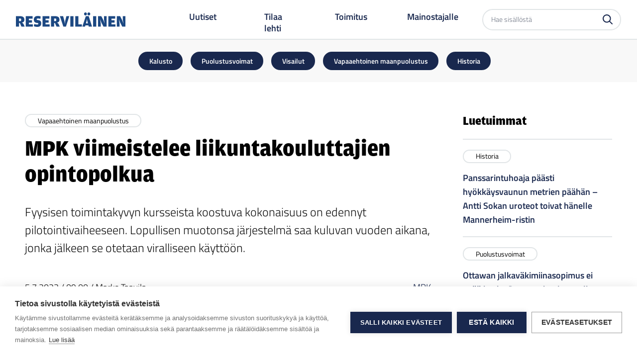

--- FILE ---
content_type: text/html; charset=UTF-8
request_url: https://reservilainen.fi/mpk-viimeistelee-liikuntakouluttajien-opintopolkua/
body_size: 12474
content:
<!doctype html>
<html lang="fi">

<head>
    <meta name="viewport" content="width=device-width, initial-scale=1">

    <meta name='robots' content='index, follow, max-image-preview:large, max-snippet:-1, max-video-preview:-1' />
	<style>img:is([sizes="auto" i], [sizes^="auto," i]) { contain-intrinsic-size: 3000px 1500px }</style>
	
<!-- Google Tag Manager for WordPress by gtm4wp.com -->
<script data-cfasync="false" data-pagespeed-no-defer>
	var gtm4wp_datalayer_name = "dataLayer";
	var dataLayer = dataLayer || [];
</script>
<!-- End Google Tag Manager for WordPress by gtm4wp.com -->
	<!-- This site is optimized with the Yoast SEO plugin v26.1.1 - https://yoast.com/wordpress/plugins/seo/ -->
	<title>MPK viimeistelee liikuntakouluttajien opintopolkua - Reserviläinen</title>
	<meta name="description" content="Fyysisen toimintakyvyn kursseista koostuva kokonaisuus on edennyt pilotointivaiheeseen. Lopullisen muotonsa järjestelmä saa kuluvan vuoden aikana, jonka jälkeen se otetaan viralliseen käyttöön." />
	<link rel="canonical" href="https://reservilainen.fi/mpk-viimeistelee-liikuntakouluttajien-opintopolkua/" />
	<meta property="og:locale" content="fi_FI" />
	<meta property="og:type" content="article" />
	<meta property="og:title" content="MPK viimeistelee liikuntakouluttajien opintopolkua - Reserviläinen" />
	<meta property="og:description" content="Fyysisen toimintakyvyn kursseista koostuva kokonaisuus on edennyt pilotointivaiheeseen. Lopullisen muotonsa järjestelmä saa kuluvan vuoden aikana, jonka jälkeen se otetaan viralliseen käyttöön." />
	<meta property="og:url" content="https://reservilainen.fi/mpk-viimeistelee-liikuntakouluttajien-opintopolkua/" />
	<meta property="og:site_name" content="Reserviläinen" />
	<meta property="article:published_time" content="2023-07-05T06:00:00+00:00" />
	<meta property="article:modified_time" content="2023-07-06T04:34:29+00:00" />
	<meta property="og:image" content="https://reservilainen.fi/app/uploads/2023/06/hennala_2023.jpg" />
	<meta property="og:image:width" content="900" />
	<meta property="og:image:height" content="600" />
	<meta property="og:image:type" content="image/jpeg" />
	<meta name="author" content="Paavo Airo" />
	<meta name="twitter:card" content="summary_large_image" />
	<meta name="twitter:label1" content="Written by" />
	<meta name="twitter:data1" content="Paavo Airo" />
	<meta name="twitter:label2" content="Est. reading time" />
	<meta name="twitter:data2" content="2 minuuttia" />
	<script type="application/ld+json" class="yoast-schema-graph">{"@context":"https://schema.org","@graph":[{"@type":"WebPage","@id":"https://reservilainen.fi/mpk-viimeistelee-liikuntakouluttajien-opintopolkua/","url":"https://reservilainen.fi/mpk-viimeistelee-liikuntakouluttajien-opintopolkua/","name":"MPK viimeistelee liikuntakouluttajien opintopolkua - Reserviläinen","isPartOf":{"@id":"https://reservilainen.fi/#website"},"primaryImageOfPage":{"@id":"https://reservilainen.fi/mpk-viimeistelee-liikuntakouluttajien-opintopolkua/#primaryimage"},"image":{"@id":"https://reservilainen.fi/mpk-viimeistelee-liikuntakouluttajien-opintopolkua/#primaryimage"},"thumbnailUrl":"https://reservilainen.fi/app/uploads/2023/06/hennala_2023.jpg","datePublished":"2023-07-05T06:00:00+00:00","dateModified":"2023-07-06T04:34:29+00:00","author":{"@id":"https://reservilainen.fi/#/schema/person/cb62c23d1ddc6f1121842250fef5042c"},"description":"Fyysisen toimintakyvyn kursseista koostuva kokonaisuus on edennyt pilotointivaiheeseen. Lopullisen muotonsa järjestelmä saa kuluvan vuoden aikana, jonka jälkeen se otetaan viralliseen käyttöön.","breadcrumb":{"@id":"https://reservilainen.fi/mpk-viimeistelee-liikuntakouluttajien-opintopolkua/#breadcrumb"},"inLanguage":"fi","potentialAction":[{"@type":"ReadAction","target":["https://reservilainen.fi/mpk-viimeistelee-liikuntakouluttajien-opintopolkua/"]}]},{"@type":"ImageObject","inLanguage":"fi","@id":"https://reservilainen.fi/mpk-viimeistelee-liikuntakouluttajien-opintopolkua/#primaryimage","url":"https://reservilainen.fi/app/uploads/2023/06/hennala_2023.jpg","contentUrl":"https://reservilainen.fi/app/uploads/2023/06/hennala_2023.jpg","width":900,"height":600},{"@type":"BreadcrumbList","@id":"https://reservilainen.fi/mpk-viimeistelee-liikuntakouluttajien-opintopolkua/#breadcrumb","itemListElement":[{"@type":"ListItem","position":1,"name":"Home","item":"https://reservilainen.fi/"},{"@type":"ListItem","position":2,"name":"Uutiset","item":"https://reservilainen.fi/uutiset/"},{"@type":"ListItem","position":3,"name":"MPK viimeistelee liikuntakouluttajien opintopolkua"}]},{"@type":"WebSite","@id":"https://reservilainen.fi/#website","url":"https://reservilainen.fi/","name":"Reserviläinen","description":"","potentialAction":[{"@type":"SearchAction","target":{"@type":"EntryPoint","urlTemplate":"https://reservilainen.fi/?s={search_term_string}"},"query-input":{"@type":"PropertyValueSpecification","valueRequired":true,"valueName":"search_term_string"}}],"inLanguage":"fi"},{"@type":"Person","@id":"https://reservilainen.fi/#/schema/person/cb62c23d1ddc6f1121842250fef5042c","name":"Paavo Airo","image":{"@type":"ImageObject","inLanguage":"fi","@id":"https://reservilainen.fi/#/schema/person/image/","url":"https://secure.gravatar.com/avatar/260958f407ee55c523e9301efc1642b8273740ccd489b3972cc66641bb6bf01b?s=96&d=mm&r=g","contentUrl":"https://secure.gravatar.com/avatar/260958f407ee55c523e9301efc1642b8273740ccd489b3972cc66641bb6bf01b?s=96&d=mm&r=g","caption":"Paavo Airo"}}]}</script>
	<!-- / Yoast SEO plugin. -->



<!-- Google Tag Manager for WordPress by gtm4wp.com -->
<!-- GTM Container placement set to automatic -->
<script data-cfasync="false" data-pagespeed-no-defer>
	var dataLayer_content = {"pagePostType":"post","pagePostType2":"single-post","pageCategory":["vapaaehtoinen-maanpuolustus"],"pageAttributes":["mpk"],"pagePostAuthor":"Paavo Airo"};
	dataLayer.push( dataLayer_content );
</script>
<script data-cfasync="false" data-pagespeed-no-defer>
(function(w,d,s,l,i){w[l]=w[l]||[];w[l].push({'gtm.start':
new Date().getTime(),event:'gtm.js'});var f=d.getElementsByTagName(s)[0],
j=d.createElement(s),dl=l!='dataLayer'?'&l='+l:'';j.async=true;j.src=
'//www.googletagmanager.com/gtm.js?id='+i+dl;f.parentNode.insertBefore(j,f);
})(window,document,'script','dataLayer','GTM-WPF9W98');
</script>
<!-- End Google Tag Manager for WordPress by gtm4wp.com --><link rel='stylesheet' id='sbi_styles-css' href='https://reservilainen.fi/app/plugins/instagram-feed/css/sbi-styles.min.css?ver=6.9.1' type='text/css' media='all' />
<link rel='stylesheet' id='wp-block-library-css' href='https://reservilainen.fi/wp/wp-includes/css/dist/block-library/style.min.css?ver=6.8.3' type='text/css' media='all' />
<style id='global-styles-inline-css' type='text/css'>
:root{--wp--preset--aspect-ratio--square: 1;--wp--preset--aspect-ratio--4-3: 4/3;--wp--preset--aspect-ratio--3-4: 3/4;--wp--preset--aspect-ratio--3-2: 3/2;--wp--preset--aspect-ratio--2-3: 2/3;--wp--preset--aspect-ratio--16-9: 16/9;--wp--preset--aspect-ratio--9-16: 9/16;--wp--preset--color--black: #000000;--wp--preset--color--cyan-bluish-gray: #abb8c3;--wp--preset--color--white: #ffffff;--wp--preset--color--pale-pink: #f78da7;--wp--preset--color--vivid-red: #cf2e2e;--wp--preset--color--luminous-vivid-orange: #ff6900;--wp--preset--color--luminous-vivid-amber: #fcb900;--wp--preset--color--light-green-cyan: #7bdcb5;--wp--preset--color--vivid-green-cyan: #00d084;--wp--preset--color--pale-cyan-blue: #8ed1fc;--wp--preset--color--vivid-cyan-blue: #0693e3;--wp--preset--color--vivid-purple: #9b51e0;--wp--preset--color--reservilainen-dark-blue: #19284E;--wp--preset--color--reservilainen-dark-green: #559261;--wp--preset--color--reservilainen-gray: #34535F;--wp--preset--color--reservilainen-light-gray: #E1E5E7;--wp--preset--color--reservilainen-gray-lightest: #F8F8F8;--wp--preset--gradient--vivid-cyan-blue-to-vivid-purple: linear-gradient(135deg,rgba(6,147,227,1) 0%,rgb(155,81,224) 100%);--wp--preset--gradient--light-green-cyan-to-vivid-green-cyan: linear-gradient(135deg,rgb(122,220,180) 0%,rgb(0,208,130) 100%);--wp--preset--gradient--luminous-vivid-amber-to-luminous-vivid-orange: linear-gradient(135deg,rgba(252,185,0,1) 0%,rgba(255,105,0,1) 100%);--wp--preset--gradient--luminous-vivid-orange-to-vivid-red: linear-gradient(135deg,rgba(255,105,0,1) 0%,rgb(207,46,46) 100%);--wp--preset--gradient--very-light-gray-to-cyan-bluish-gray: linear-gradient(135deg,rgb(238,238,238) 0%,rgb(169,184,195) 100%);--wp--preset--gradient--cool-to-warm-spectrum: linear-gradient(135deg,rgb(74,234,220) 0%,rgb(151,120,209) 20%,rgb(207,42,186) 40%,rgb(238,44,130) 60%,rgb(251,105,98) 80%,rgb(254,248,76) 100%);--wp--preset--gradient--blush-light-purple: linear-gradient(135deg,rgb(255,206,236) 0%,rgb(152,150,240) 100%);--wp--preset--gradient--blush-bordeaux: linear-gradient(135deg,rgb(254,205,165) 0%,rgb(254,45,45) 50%,rgb(107,0,62) 100%);--wp--preset--gradient--luminous-dusk: linear-gradient(135deg,rgb(255,203,112) 0%,rgb(199,81,192) 50%,rgb(65,88,208) 100%);--wp--preset--gradient--pale-ocean: linear-gradient(135deg,rgb(255,245,203) 0%,rgb(182,227,212) 50%,rgb(51,167,181) 100%);--wp--preset--gradient--electric-grass: linear-gradient(135deg,rgb(202,248,128) 0%,rgb(113,206,126) 100%);--wp--preset--gradient--midnight: linear-gradient(135deg,rgb(2,3,129) 0%,rgb(40,116,252) 100%);--wp--preset--font-size--small: 13px;--wp--preset--font-size--medium: 20px;--wp--preset--font-size--large: 36px;--wp--preset--font-size--x-large: 42px;--wp--preset--spacing--20: 0.44rem;--wp--preset--spacing--30: 0.67rem;--wp--preset--spacing--40: 1rem;--wp--preset--spacing--50: 1.5rem;--wp--preset--spacing--60: 2.25rem;--wp--preset--spacing--70: 3.38rem;--wp--preset--spacing--80: 5.06rem;--wp--preset--shadow--natural: 6px 6px 9px rgba(0, 0, 0, 0.2);--wp--preset--shadow--deep: 12px 12px 50px rgba(0, 0, 0, 0.4);--wp--preset--shadow--sharp: 6px 6px 0px rgba(0, 0, 0, 0.2);--wp--preset--shadow--outlined: 6px 6px 0px -3px rgba(255, 255, 255, 1), 6px 6px rgba(0, 0, 0, 1);--wp--preset--shadow--crisp: 6px 6px 0px rgba(0, 0, 0, 1);}:root { --wp--style--global--content-size: 860px;--wp--style--global--wide-size: 1000px; }:where(body) { margin: 0; }.wp-site-blocks > .alignleft { float: left; margin-right: 2em; }.wp-site-blocks > .alignright { float: right; margin-left: 2em; }.wp-site-blocks > .aligncenter { justify-content: center; margin-left: auto; margin-right: auto; }:where(.is-layout-flex){gap: 0.5em;}:where(.is-layout-grid){gap: 0.5em;}.is-layout-flow > .alignleft{float: left;margin-inline-start: 0;margin-inline-end: 2em;}.is-layout-flow > .alignright{float: right;margin-inline-start: 2em;margin-inline-end: 0;}.is-layout-flow > .aligncenter{margin-left: auto !important;margin-right: auto !important;}.is-layout-constrained > .alignleft{float: left;margin-inline-start: 0;margin-inline-end: 2em;}.is-layout-constrained > .alignright{float: right;margin-inline-start: 2em;margin-inline-end: 0;}.is-layout-constrained > .aligncenter{margin-left: auto !important;margin-right: auto !important;}.is-layout-constrained > :where(:not(.alignleft):not(.alignright):not(.alignfull)){max-width: var(--wp--style--global--content-size);margin-left: auto !important;margin-right: auto !important;}.is-layout-constrained > .alignwide{max-width: var(--wp--style--global--wide-size);}body .is-layout-flex{display: flex;}.is-layout-flex{flex-wrap: wrap;align-items: center;}.is-layout-flex > :is(*, div){margin: 0;}body .is-layout-grid{display: grid;}.is-layout-grid > :is(*, div){margin: 0;}body{padding-top: 0px;padding-right: 0px;padding-bottom: 0px;padding-left: 0px;}a:where(:not(.wp-element-button)){text-decoration: underline;}:root :where(.wp-element-button, .wp-block-button__link){background-color: #32373c;border-width: 0;color: #fff;font-family: inherit;font-size: inherit;line-height: inherit;padding: calc(0.667em + 2px) calc(1.333em + 2px);text-decoration: none;}.has-black-color{color: var(--wp--preset--color--black) !important;}.has-cyan-bluish-gray-color{color: var(--wp--preset--color--cyan-bluish-gray) !important;}.has-white-color{color: var(--wp--preset--color--white) !important;}.has-pale-pink-color{color: var(--wp--preset--color--pale-pink) !important;}.has-vivid-red-color{color: var(--wp--preset--color--vivid-red) !important;}.has-luminous-vivid-orange-color{color: var(--wp--preset--color--luminous-vivid-orange) !important;}.has-luminous-vivid-amber-color{color: var(--wp--preset--color--luminous-vivid-amber) !important;}.has-light-green-cyan-color{color: var(--wp--preset--color--light-green-cyan) !important;}.has-vivid-green-cyan-color{color: var(--wp--preset--color--vivid-green-cyan) !important;}.has-pale-cyan-blue-color{color: var(--wp--preset--color--pale-cyan-blue) !important;}.has-vivid-cyan-blue-color{color: var(--wp--preset--color--vivid-cyan-blue) !important;}.has-vivid-purple-color{color: var(--wp--preset--color--vivid-purple) !important;}.has-reservilainen-dark-blue-color{color: var(--wp--preset--color--reservilainen-dark-blue) !important;}.has-reservilainen-dark-green-color{color: var(--wp--preset--color--reservilainen-dark-green) !important;}.has-reservilainen-gray-color{color: var(--wp--preset--color--reservilainen-gray) !important;}.has-reservilainen-light-gray-color{color: var(--wp--preset--color--reservilainen-light-gray) !important;}.has-reservilainen-gray-lightest-color{color: var(--wp--preset--color--reservilainen-gray-lightest) !important;}.has-black-background-color{background-color: var(--wp--preset--color--black) !important;}.has-cyan-bluish-gray-background-color{background-color: var(--wp--preset--color--cyan-bluish-gray) !important;}.has-white-background-color{background-color: var(--wp--preset--color--white) !important;}.has-pale-pink-background-color{background-color: var(--wp--preset--color--pale-pink) !important;}.has-vivid-red-background-color{background-color: var(--wp--preset--color--vivid-red) !important;}.has-luminous-vivid-orange-background-color{background-color: var(--wp--preset--color--luminous-vivid-orange) !important;}.has-luminous-vivid-amber-background-color{background-color: var(--wp--preset--color--luminous-vivid-amber) !important;}.has-light-green-cyan-background-color{background-color: var(--wp--preset--color--light-green-cyan) !important;}.has-vivid-green-cyan-background-color{background-color: var(--wp--preset--color--vivid-green-cyan) !important;}.has-pale-cyan-blue-background-color{background-color: var(--wp--preset--color--pale-cyan-blue) !important;}.has-vivid-cyan-blue-background-color{background-color: var(--wp--preset--color--vivid-cyan-blue) !important;}.has-vivid-purple-background-color{background-color: var(--wp--preset--color--vivid-purple) !important;}.has-reservilainen-dark-blue-background-color{background-color: var(--wp--preset--color--reservilainen-dark-blue) !important;}.has-reservilainen-dark-green-background-color{background-color: var(--wp--preset--color--reservilainen-dark-green) !important;}.has-reservilainen-gray-background-color{background-color: var(--wp--preset--color--reservilainen-gray) !important;}.has-reservilainen-light-gray-background-color{background-color: var(--wp--preset--color--reservilainen-light-gray) !important;}.has-reservilainen-gray-lightest-background-color{background-color: var(--wp--preset--color--reservilainen-gray-lightest) !important;}.has-black-border-color{border-color: var(--wp--preset--color--black) !important;}.has-cyan-bluish-gray-border-color{border-color: var(--wp--preset--color--cyan-bluish-gray) !important;}.has-white-border-color{border-color: var(--wp--preset--color--white) !important;}.has-pale-pink-border-color{border-color: var(--wp--preset--color--pale-pink) !important;}.has-vivid-red-border-color{border-color: var(--wp--preset--color--vivid-red) !important;}.has-luminous-vivid-orange-border-color{border-color: var(--wp--preset--color--luminous-vivid-orange) !important;}.has-luminous-vivid-amber-border-color{border-color: var(--wp--preset--color--luminous-vivid-amber) !important;}.has-light-green-cyan-border-color{border-color: var(--wp--preset--color--light-green-cyan) !important;}.has-vivid-green-cyan-border-color{border-color: var(--wp--preset--color--vivid-green-cyan) !important;}.has-pale-cyan-blue-border-color{border-color: var(--wp--preset--color--pale-cyan-blue) !important;}.has-vivid-cyan-blue-border-color{border-color: var(--wp--preset--color--vivid-cyan-blue) !important;}.has-vivid-purple-border-color{border-color: var(--wp--preset--color--vivid-purple) !important;}.has-reservilainen-dark-blue-border-color{border-color: var(--wp--preset--color--reservilainen-dark-blue) !important;}.has-reservilainen-dark-green-border-color{border-color: var(--wp--preset--color--reservilainen-dark-green) !important;}.has-reservilainen-gray-border-color{border-color: var(--wp--preset--color--reservilainen-gray) !important;}.has-reservilainen-light-gray-border-color{border-color: var(--wp--preset--color--reservilainen-light-gray) !important;}.has-reservilainen-gray-lightest-border-color{border-color: var(--wp--preset--color--reservilainen-gray-lightest) !important;}.has-vivid-cyan-blue-to-vivid-purple-gradient-background{background: var(--wp--preset--gradient--vivid-cyan-blue-to-vivid-purple) !important;}.has-light-green-cyan-to-vivid-green-cyan-gradient-background{background: var(--wp--preset--gradient--light-green-cyan-to-vivid-green-cyan) !important;}.has-luminous-vivid-amber-to-luminous-vivid-orange-gradient-background{background: var(--wp--preset--gradient--luminous-vivid-amber-to-luminous-vivid-orange) !important;}.has-luminous-vivid-orange-to-vivid-red-gradient-background{background: var(--wp--preset--gradient--luminous-vivid-orange-to-vivid-red) !important;}.has-very-light-gray-to-cyan-bluish-gray-gradient-background{background: var(--wp--preset--gradient--very-light-gray-to-cyan-bluish-gray) !important;}.has-cool-to-warm-spectrum-gradient-background{background: var(--wp--preset--gradient--cool-to-warm-spectrum) !important;}.has-blush-light-purple-gradient-background{background: var(--wp--preset--gradient--blush-light-purple) !important;}.has-blush-bordeaux-gradient-background{background: var(--wp--preset--gradient--blush-bordeaux) !important;}.has-luminous-dusk-gradient-background{background: var(--wp--preset--gradient--luminous-dusk) !important;}.has-pale-ocean-gradient-background{background: var(--wp--preset--gradient--pale-ocean) !important;}.has-electric-grass-gradient-background{background: var(--wp--preset--gradient--electric-grass) !important;}.has-midnight-gradient-background{background: var(--wp--preset--gradient--midnight) !important;}.has-small-font-size{font-size: var(--wp--preset--font-size--small) !important;}.has-medium-font-size{font-size: var(--wp--preset--font-size--medium) !important;}.has-large-font-size{font-size: var(--wp--preset--font-size--large) !important;}.has-x-large-font-size{font-size: var(--wp--preset--font-size--x-large) !important;}
:where(.wp-block-post-template.is-layout-flex){gap: 1.25em;}:where(.wp-block-post-template.is-layout-grid){gap: 1.25em;}
:where(.wp-block-columns.is-layout-flex){gap: 2em;}:where(.wp-block-columns.is-layout-grid){gap: 2em;}
:root :where(.wp-block-pullquote){font-size: 1.5em;line-height: 1.6;}
</style>
<link rel='stylesheet' id='main-styles-css' href='https://reservilainen.fi/app/themes/reservilainen/dist/styles/styles.css?ver=6.8.3' type='text/css' media='all' />
<script type="text/javascript" src="https://reservilainen.fi/app/mu-plugins/wp-sentry/public/wp-sentry-browser.min.js?ver=8.9.0" id="wp-sentry-browser-bundle-js"></script>
<script type="text/javascript" id="wp-sentry-browser-js-extra">
/* <![CDATA[ */
var wp_sentry = {"environment":"production","release":"","context":{"tags":{"wordpress":"6.8.3","language":"fi"}},"dsn":"https:\/\/3ecc82ade1e52a94ab44e9769802dda3@o4508138409033728.ingest.de.sentry.io\/4510080712638544"};
/* ]]> */
</script>
<script type="text/javascript" src="https://reservilainen.fi/app/mu-plugins/wp-sentry/public/wp-sentry-init.js?ver=8.9.0" id="wp-sentry-browser-js"></script>
<script type="text/javascript" src="https://reservilainen.fi/wp/wp-includes/js/jquery/jquery.min.js?ver=3.7.1" id="jquery-core-js"></script>
<script type="text/javascript" src="https://reservilainen.fi/wp/wp-includes/js/jquery/jquery-migrate.min.js?ver=3.4.1" id="jquery-migrate-js"></script>
<link rel="https://api.w.org/" href="https://reservilainen.fi/wp-json/" /><link rel="alternate" title="JSON" type="application/json" href="https://reservilainen.fi/wp-json/wp/v2/posts/8593" /><link rel='shortlink' href='https://reservilainen.fi/?p=8593' />
<link rel="alternate" title="oEmbed (JSON)" type="application/json+oembed" href="https://reservilainen.fi/wp-json/oembed/1.0/embed?url=https%3A%2F%2Freservilainen.fi%2Fmpk-viimeistelee-liikuntakouluttajien-opintopolkua%2F" />
<link rel="alternate" title="oEmbed (XML)" type="text/xml+oembed" href="https://reservilainen.fi/wp-json/oembed/1.0/embed?url=https%3A%2F%2Freservilainen.fi%2Fmpk-viimeistelee-liikuntakouluttajien-opintopolkua%2F&#038;format=xml" />
<link rel="icon" href="https://reservilainen.fi/app/uploads/2022/09/Reservilainen-favicon-150x150.png" sizes="32x32" />
<link rel="icon" href="https://reservilainen.fi/app/uploads/2022/09/Reservilainen-favicon-250x250.png" sizes="192x192" />
<link rel="apple-touch-icon" href="https://reservilainen.fi/app/uploads/2022/09/Reservilainen-favicon-250x250.png" />
<meta name="msapplication-TileImage" content="https://reservilainen.fi/app/uploads/2022/09/Reservilainen-favicon.png" />
</head>

<body class="wp-singular post-template-default single single-post postid-8593 single-format-standard wp-embed-responsive wp-theme-reservilainen">
    <header id="header top" class="header container-fluid">
        <nav id="navbar-main" class="main-navbar bg-white h-[65px] md:h-[80px]">
    <div class="main-navbar__container flex justify-between items-center border-b-[1.5px] border-solid border-b-reservilainen_gray_light px-4 md:px-8 h-[65px] md:h-[80px]">
        <div class="main-navbar__logo-container inline-flex items-center  md:flex-1 lg:mr-4 xl:mr-16">
			<a class="main-navbar__logo-container__link" alt="Etusivu" href="https://reservilainen.fi">
				<img class="main-navbar__logo-container__logo  w-[140px] min-w-[140px] xl:w-[220px] xl:min-w-[220px]" alt="Reserviläinen" title="Siirry etusivulle" src="https://reservilainen.fi/app/themes/reservilainen/dist//images/reservilainen-logo.svg">

				<span class="screen-reader-text">
					Reserviläinen				</span>
			</a>
		</div>
		<div class="main-navbar__desktop-menu-container hidden lg:flex lg:items-center">
			<div class="main-navbar__desktop-menu-container__main-menu px-8">
				<ul id="menu-paavalikko" class="navbar-nav desktop ml-0 flex"><li id="menu-item-22" class="menu-item menu-item-type-post_type menu-item-object-page current_page_parent menu-item-22"><a href="https://reservilainen.fi/uutiset/">Uutiset</a></li>
<li id="menu-item-357" class="menu-item menu-item-type-custom menu-item-object-custom menu-item-357"><a target="_blank" href="https://www.lehtiluukku.fi/lehdet/reservilainen/">Tilaa lehti</a></li>
<li id="menu-item-20" class="menu-item menu-item-type-post_type menu-item-object-page menu-item-20"><a href="https://reservilainen.fi/toimitus/">Toimitus</a></li>
<li id="menu-item-19" class="menu-item menu-item-type-post_type menu-item-object-page menu-item-19"><a href="https://reservilainen.fi/mainostajalle/">Mainostajalle</a></li>
</ul>			</div>
			<div class="main-navbar__desktop-menu-container__search-container">
				<form role="search" aria-label="Etsi sivustolta"  method="get" class="search-form" action="https://reservilainen.fi/">
	<label>
		<span class="screen-reader-text">Etsi sivustolta</span>
		<input type="search" class="search-field" placeholder="Hae sisällöstä" value="" name="s" />
	</label>
	<button type="submit" class="search-submit" value=""><svg width="20" height="20" viewBox="0 0 20 20" fill="none" xmlns="http://www.w3.org/2000/svg"><path d="M19.693 18.2181L14.8642 13.3883C15.9927 11.9332 16.6051 10.144 16.6052 8.3026C16.6082 7.21184 16.3948 6.13133 15.9774 5.12361C15.56 4.11589 14.9468 3.201 14.1733 2.4319C13.4041 1.65853 12.4892 1.04539 11.4815 0.627956C10.4738 0.210525 9.39334 -0.00289889 8.30261 3.20609e-05C7.21185 -0.00300934 6.13132 0.210367 5.1236 0.627803C4.11588 1.04524 3.201 1.65844 2.43191 2.4319C1.65854 3.20106 1.04539 4.11597 0.627957 5.12367C0.210527 6.13138 -0.00290117 7.21186 2.97823e-05 8.3026C-0.00290117 9.39333 0.210527 10.4738 0.627957 11.4815C1.04539 12.4892 1.65854 13.4041 2.43191 14.1733C3.20104 14.9467 4.11592 15.5599 5.12363 15.9773C6.13134 16.3948 7.21186 16.6082 8.30261 16.6052C10.1441 16.6056 11.9334 15.9931 13.3883 14.8643L18.2181 19.694C18.3147 19.7913 18.4297 19.8685 18.5564 19.921C18.6831 19.9735 18.8189 20.0004 18.956 20C19.0932 20.0004 19.229 19.9735 19.3557 19.921C19.4824 19.8685 19.5974 19.7913 19.694 19.694C19.7914 19.5974 19.8686 19.4824 19.9211 19.3557C19.9736 19.229 20.0004 19.0932 20 18.956C20.0002 18.8188 19.9732 18.683 19.9205 18.5563C19.8678 18.4296 19.7904 18.3147 19.693 18.2181ZM8.30261 2.08792C9.12 2.08511 9.92981 2.24462 10.6851 2.5572C11.4403 2.86978 12.126 3.3292 12.7024 3.90883C13.2814 4.48454 13.7405 5.16942 14.0531 5.92379C14.3657 6.67816 14.5255 7.48704 14.5233 8.3036C14.5254 9.12015 14.3656 9.92901 14.053 10.6834C13.7405 11.4377 13.2814 12.1226 12.7024 12.6984C12.126 13.278 11.4403 13.7374 10.6851 14.05C9.92981 14.3626 9.12 14.5221 8.30261 14.5193C7.48606 14.5214 6.67718 14.3616 5.92282 14.049C5.16845 13.7365 4.48356 13.2774 3.90782 12.6984C3.32824 12.122 2.86887 11.4363 2.55629 10.681C2.24372 9.92578 2.08417 9.11598 2.08693 8.2986C2.08472 7.48204 2.24452 6.67316 2.55709 5.91879C2.86965 5.16442 3.32875 4.47954 3.90782 3.90383C4.48398 3.32571 5.16905 2.86755 5.9234 2.55586C6.67774 2.24416 7.48641 2.08512 8.30261 2.08792Z" /></svg></button>
</form>
			</div>
		</div>
		<div class="main-navbar__mobile-menu-container block lg:hidden">
			<button class="navbar-toggler not-active" id="menu-toggle" type="button" data-toggle="collapse" data-target="#navbarSupportedContent" aria-controls="navbarSupportedContent" aria-expanded="false" aria-label="Toggle navigation">
				<div class="navbar-toggler-text label-menu">
					Valikko				</div>
				<div class="navbar-toggler-text label-close">
					Sulje				</div>
				<div class="hamburger-box">
					<span></span>
					<span></span>
					<span></span>
				</div>
			</button>
			<div id="navbarSupportedContent" class="main-navbar__mobile-menu-container__wrapper collapse navbar-collapse pt-8 overflow-y-auto">
				<div class="main-navbar__mobile-menu-container__wrapper__search-container px-8">
					<form role="search" aria-label="Etsi sivustolta"  method="get" class="search-form" action="https://reservilainen.fi/">
	<label>
		<span class="screen-reader-text">Etsi sivustolta</span>
		<input type="search" class="search-field" placeholder="Hae sisällöstä" value="" name="s" />
	</label>
	<button type="submit" class="search-submit" value=""><svg width="20" height="20" viewBox="0 0 20 20" fill="none" xmlns="http://www.w3.org/2000/svg"><path d="M19.693 18.2181L14.8642 13.3883C15.9927 11.9332 16.6051 10.144 16.6052 8.3026C16.6082 7.21184 16.3948 6.13133 15.9774 5.12361C15.56 4.11589 14.9468 3.201 14.1733 2.4319C13.4041 1.65853 12.4892 1.04539 11.4815 0.627956C10.4738 0.210525 9.39334 -0.00289889 8.30261 3.20609e-05C7.21185 -0.00300934 6.13132 0.210367 5.1236 0.627803C4.11588 1.04524 3.201 1.65844 2.43191 2.4319C1.65854 3.20106 1.04539 4.11597 0.627957 5.12367C0.210527 6.13138 -0.00290117 7.21186 2.97823e-05 8.3026C-0.00290117 9.39333 0.210527 10.4738 0.627957 11.4815C1.04539 12.4892 1.65854 13.4041 2.43191 14.1733C3.20104 14.9467 4.11592 15.5599 5.12363 15.9773C6.13134 16.3948 7.21186 16.6082 8.30261 16.6052C10.1441 16.6056 11.9334 15.9931 13.3883 14.8643L18.2181 19.694C18.3147 19.7913 18.4297 19.8685 18.5564 19.921C18.6831 19.9735 18.8189 20.0004 18.956 20C19.0932 20.0004 19.229 19.9735 19.3557 19.921C19.4824 19.8685 19.5974 19.7913 19.694 19.694C19.7914 19.5974 19.8686 19.4824 19.9211 19.3557C19.9736 19.229 20.0004 19.0932 20 18.956C20.0002 18.8188 19.9732 18.683 19.9205 18.5563C19.8678 18.4296 19.7904 18.3147 19.693 18.2181ZM8.30261 2.08792C9.12 2.08511 9.92981 2.24462 10.6851 2.5572C11.4403 2.86978 12.126 3.3292 12.7024 3.90883C13.2814 4.48454 13.7405 5.16942 14.0531 5.92379C14.3657 6.67816 14.5255 7.48704 14.5233 8.3036C14.5254 9.12015 14.3656 9.92901 14.053 10.6834C13.7405 11.4377 13.2814 12.1226 12.7024 12.6984C12.126 13.278 11.4403 13.7374 10.6851 14.05C9.92981 14.3626 9.12 14.5221 8.30261 14.5193C7.48606 14.5214 6.67718 14.3616 5.92282 14.049C5.16845 13.7365 4.48356 13.2774 3.90782 12.6984C3.32824 12.122 2.86887 11.4363 2.55629 10.681C2.24372 9.92578 2.08417 9.11598 2.08693 8.2986C2.08472 7.48204 2.24452 6.67316 2.55709 5.91879C2.86965 5.16442 3.32875 4.47954 3.90782 3.90383C4.48398 3.32571 5.16905 2.86755 5.9234 2.55586C6.67774 2.24416 7.48641 2.08512 8.30261 2.08792Z" /></svg></button>
</form>
				</div>
				<div class="main-navbar__mobile-menu-container__wrapper__main-menu__wrapper px-8 max-h-full">
					<ul id="menu-paavalikko-1" class="navbar-nav mobile"><li class="menu-item menu-item-type-post_type menu-item-object-page current_page_parent menu-item-22 nav-item"><a href="https://reservilainen.fi/uutiset/" class="nav-link">Uutiset</a></li>
<li class="menu-item menu-item-type-custom menu-item-object-custom menu-item-357 nav-item"><a target="_blank" href="https://www.lehtiluukku.fi/lehdet/reservilainen/" class="nav-link">Tilaa lehti</a></li>
<li class="menu-item menu-item-type-post_type menu-item-object-page menu-item-20 nav-item"><a href="https://reservilainen.fi/toimitus/" class="nav-link">Toimitus</a></li>
<li class="menu-item menu-item-type-post_type menu-item-object-page menu-item-19 nav-item"><a href="https://reservilainen.fi/mainostajalle/" class="nav-link">Mainostajalle</a></li>
</ul>				</div>
			</div>
		</div>
    </div>
</nav>
    </header>
<main id="main" role="main" class="site-main">
			<section id="featured-news-themes" class="featured-news-themes bg-reservilainen_gray_lightest">
			<div class="featured-news-themes__container x-scroll-mobile-shadow container w-full py-6 lg:px-32 overflow-x-scroll md:overflow-x-auto">
				<ul class="featured-news-themes__themes-list flex w-full md:justify-center">
											<li class="featured-news-themes__themes-list__theme">
									<a class="custom-button font-normal  kalusto featured-news-themes__themes-list__theme__button mr-4" href="https://reservilainen.fi/category/kalusto/" target="_self"><span class="label">Kalusto</span></a>
								</li>
												<li class="featured-news-themes__themes-list__theme">
									<a class="custom-button font-normal  puolustusvoimat featured-news-themes__themes-list__theme__button mr-4" href="https://reservilainen.fi/category/puolustusvoimat/" target="_self"><span class="label">Puolustusvoimat</span></a>
								</li>
												<li class="featured-news-themes__themes-list__theme">
									<a class="custom-button font-normal  visailut featured-news-themes__themes-list__theme__button mr-4" href="https://reservilainen.fi/category/visailut/" target="_self"><span class="label">Visailut</span></a>
								</li>
												<li class="featured-news-themes__themes-list__theme">
									<a class="custom-button font-normal  vapaaehtoinen-maanpuolustus featured-news-themes__themes-list__theme__button mr-4" href="https://reservilainen.fi/category/vapaaehtoinen-maanpuolustus/" target="_self"><span class="label">Vapaaehtoinen maanpuolustus</span></a>
								</li>
												<li class="featured-news-themes__themes-list__theme">
									<a class="custom-button font-normal  historia featured-news-themes__themes-list__theme__button mr-4" href="https://reservilainen.fi/category/historia/" target="_self"><span class="label">Historia</span></a>
								</li>
										</ul>
			</div>
		</section>
			<div class="single-article-wrapper mt-4 lg:mt-16 lg:flex">
		<section class="single-article-wrapper__article-container single-article lg:pr-16">

			<article id="post-8593" class="post-8593 post type-post status-publish format-standard has-post-thumbnail hentry category-vapaaehtoinen-maanpuolustus tag-mpk author-marko-taavila">
				        <div class="single-article__header">
			<div class="single-article__header__categories">
							<ul class="post-categories-list list-none ml-0 mb-1 pl-0 flex flex-wrap md:mb-2">
						<li class="post-categories-list__item vapaaehtoinen-maanpuolustusmain-category mr-2 mb-2">
							<div class="post-categories-list__item__container category-label">
				Vapaaehtoinen maanpuolustus				</div>
						</li>
					</ul>
						</div>
			<div class="single-article__header__title">
				<h1 class="text-black">MPK viimeistelee liikuntakouluttajien opintopolkua</h1>
			</div>
					<div class="single-article__lead-paragraph-container mb-12">
			<p class="single-article__lead-paragraph-container__lead-paragraph text-lg leading-normal mb-0 md:text-2xl md:leading-normal">Fyysisen toimintakyvyn kursseista koostuva kokonaisuus on edennyt pilotointivaiheeseen. Lopullisen muotonsa järjestelmä saa kuluvan vuoden aikana, jonka jälkeen se otetaan viralliseen käyttöön.  </p>
		</div>
		            <div class="single-article__header__meta mb-4 text-sm lg:flex lg:justify-between lg:text-lg">
				<div class="single-article__meta__published-time">
					<span class="date">5.7.2023</span>
											<span class="separator"> / </span>
						<span class="time">09:00</span>
												<span class="separator"> / </span>
						<span class="author">Marko Taavila</span>
										</div>
				<div class="single-article__meta__tags">
					<a href="https://reservilainen.fi/tag/mpk/" rel="tag">MPK</a>				</div>
            </div>
        </div>
				<div class="single-article__featured-image relative mb-16">
			<div class="single-article__featured-image__image relative">
				<img width="900" height="600" src="https://reservilainen.fi/app/uploads/2023/06/hennala_2023.jpg" class="attachment-large size-large wp-post-image" alt="" decoding="async" fetchpriority="high" srcset="https://reservilainen.fi/app/uploads/2023/06/hennala_2023.jpg 900w, https://reservilainen.fi/app/uploads/2023/06/hennala_2023-300x200.jpg 300w, https://reservilainen.fi/app/uploads/2023/06/hennala_2023-768x512.jpg 768w" sizes="(max-width: 900px) 100vw, 900px" />					<div class="single-article__featured-image__image__photographer inline-block absolute top-0 right-0 z-10 py-1 px-2 bg-reservilainen_gray text-white font-normal text-xs">Marko Taavila</div>
								</div>
							<div class="single-article__featured-image__caption">
					<p>Liikuntakouluttajien tehtävänä on järjestää fyysistä toimintakykyä edistävää toimintaa reserviläisille. Tapahtumat voivat olla erillisiä tai sijoittua MPK:n muiden kurssien yhteyteen.</p>
				</div>
						</div>
		        <div class="single-article__content">
			
<p>Liikuntakouluttajien koulutusten tavoitteena on tuottaa MPK:n piireihin osaavia toimijoita. Heidän tehtävänään on järjestää fyysistä toimintakykyä edistäviä tapahtumia alueellaan.</p>



<p>– Päällimmäisenä ajatuksena on aktivoida reserviläisiä kohottamaan kuntoaan oikeaoppisesti ja monipuolisesti pätevien liikuntakouluttajien ohjauksessa. Välillinen tuote heijastuu positiivisesti henkilön jaksamiseen sekä hyvinvointiin, sanoo MPK:n liikuntapäällikkö <strong>Matti Santtila</strong>.</p>



<p>Uuden koulutuksen taustalla vaikuttaa Puolustusvoimien vuonna 2015 teettämä reserviläisten fyysisen toimintakyvyn tutkimus. Tulokset osoittivat huomattavan harvan testatun kykenevän liikkuvaan sodankäyntiin, johon nykyinen taistelutapamme perustuu.</p>



<p>Liikuntakouluttajan opintoihin hakeutuvilta edellytetään alan taustaa. Tällaiseksi katsotaan urheilulajien valmennuskoulutukset ja käytännön kokemus harjoitusten vetämisestä. Lisäkriteereinä ovat sitoutuminen MPK:n kouluttajaksi sekä kyvykkyys kurssien johto- ja opetustehtäviin.</p>



<p>Piirien liikuntapäälliköt valitsevat halukkaista koulutukseen parhaiten soveltuvat henkilöt. Hyväksytyt suorittavat itsenäisesti kokonaisuuteen kuuluvat kurssit, joiden yhteislaajuus 56 tuntia vastaa kahta opintopistettä. Pääesikunnan koulutusosasto on vahvistanut sisällön ja sille pyritään myöhemmin hakemaan hyväksiluettavuutta liikunta-alan oppilaitoksissa.</p>



<p><strong>Koulutukset suoritetaan</strong> kuudessa osiossa, joista Taistelijan keho ja Kuntotestaajan MPK-kurssit jakaantuvat verkko- ja lähiopetusjaksoihin.</p>



<p>– Taistelijan keho -ohjelma koulutetaan kaikille varusmiehille ja vapaaehtoisille naisille. Reserviläinen voi suorittaa sen MPK:n koulutusjärjestelmän kautta.</p>



<p>Military Crosstraining edustaa MPK:n uusinta fyysisen toimintakyvyn kurssitarjontaa. Sen harjoitteet suoritetaan liikunta- tai maastoasussa hyödyntäen painovastuksina ammuslaatikoita, aseita ja muuta sotilaskalustoa. Piirien käyttöön hankitaan harjoitusvälineitä, jotka tuodaan pakettiautolla treenaajien luokse paikalliselle urheilukentälle, puistoon tai muulle vapaalle alueelle.&nbsp; &nbsp;&nbsp;&nbsp;</p>



<p>– Välineistökin on vapaasti improvisoitavissa, joten harjoitteluun voidaan ryhtyä matalalla kynnyksellä.</p>



<p>Esteratakurssit ovat niin ikään käytäntöpainotteisia. Niiden suorituspaikkoja rakennettiin kaikille varuskunta-alueille jo 2000-luvulla. Muualla esterata voidaan toteuttaa luovasti saatavilla olevista elementeistä.&nbsp; &nbsp;&nbsp;&nbsp;&nbsp;</p>



<p>Kenttäkelpoisuusmarssin järjestelyihin osallistuminen mittaa organisointikykyä. Mikäli tämä tai jokin muu koulutusosio on tehty viimeisten kolmen vuoden sisällä, voidaan suoritus katsoa voimassa olevaksi.&nbsp;&nbsp;&nbsp; &nbsp;</p>



<p>Koulutus antaa pätevyyden viideksi vuodeksi kerrallaan. Sen jälkeen osaaminen pitää päivittää täydennyskoulutuksella.</p>
		</div>
		
			</article>
		</section>
		<section class="single-article-sidebar lg:w-1/4 lg:min-w-[300px]">
			<div class="single-article-sidebar__popular-articles hidden lg:block">
				<h3 class="single-article-sidebar__popular-articles__title text-black">Luetuimmat</h3>
							<ul class="popular-articles__articles list-none py-8 mx-0 md:flex md:flex-wrap pt-5 my-5 border-t-[1.5px] border-reservilainen_gray_light border-solid">
									<li class="popular-articles__articles__article mb-5 md:w-full pb-5 border-b-[1.5px] border-reservilainen_gray_light border-solid md:mb-5 ">
						<div class="article-teaser w-full mb-12 md:mb-0">
	<a href="https://reservilainen.fi/panssarintuhoaja-paasti-hyokkaysvaunun-metrien-paahan-antti-sokan-uroteot-toivat-hanelle-mannerheim-ristin/" class="block w-full">
					<ul class="post-categories-list list-none ml-0 mb-1 pl-0 flex flex-wrap md:mb-2">
						<li class="post-categories-list__item historiamain-category mr-2 mb-2">
							<div class="post-categories-list__item__container category-label">
				Historia				</div>
						</li>
					</ul>
					<h4 class="article-teaser__title font-semibold lg:text-lg mb-0 text-base">Panssarintuhoaja päästi hyökkäysvaunun metrien päähän – Antti Sokan uroteot toivat hänelle Mannerheim-ristin </h4>
			</a>
</div>
					</li>
										<li class="popular-articles__articles__article mb-5 md:w-full pb-5 border-b-[1.5px] border-reservilainen_gray_light border-solid md:mb-5 ">
						<div class="article-teaser w-full mb-12 md:mb-0">
	<a href="https://reservilainen.fi/ottawan-jalkavakimiinasopimus-ei-enaa-koske-suomea-koulutus-alkaa-heti-kun-mahdollista/" class="block w-full">
					<ul class="post-categories-list list-none ml-0 mb-1 pl-0 flex flex-wrap md:mb-2">
						<li class="post-categories-list__item puolustusvoimatmain-category mr-2 mb-2">
							<div class="post-categories-list__item__container category-label">
				Puolustusvoimat				</div>
						</li>
					</ul>
					<h4 class="article-teaser__title font-semibold lg:text-lg mb-0 text-base">Ottawan jalkaväkimiinasopimus ei enää koske Suomea, koulutus alkaa heti kun mahdollista</h4>
			</a>
</div>
					</li>
										<li class="popular-articles__articles__article mb-5 md:w-full pb-5 border-b-[1.5px] border-reservilainen_gray_light border-solid md:mb-5 ">
						<div class="article-teaser w-full mb-12 md:mb-0">
	<a href="https://reservilainen.fi/viisi-tuhottua-panssarivaunua-25-minuutissa-toi-mannerheim-ristin-johannes-hartikaiselle/" class="block w-full">
					<ul class="post-categories-list list-none ml-0 mb-1 pl-0 flex flex-wrap md:mb-2">
						<li class="post-categories-list__item historiamain-category mr-2 mb-2">
							<div class="post-categories-list__item__container category-label">
				Historia				</div>
						</li>
					</ul>
					<h4 class="article-teaser__title font-semibold lg:text-lg mb-0 text-base">Viisi tuhottua panssarivaunua 25 minuutissa toi Mannerheim-ristin Johannes Hartikaiselle</h4>
			</a>
</div>
					</li>
										<li class="popular-articles__articles__article mb-5 md:w-full pb-5 border-b-[1.5px] border-reservilainen_gray_light border-solid md:mb-5 ">
						<div class="article-teaser w-full mb-12 md:mb-0">
	<a href="https://reservilainen.fi/miten-pysyt-lampimana-sahkokatkon-aikana-spek-kertoo-vinkit/" class="block w-full">
					<ul class="post-categories-list list-none ml-0 mb-1 pl-0 flex flex-wrap md:mb-2">
						<li class="post-categories-list__item vapaaehtoinen-maanpuolustusmain-category mr-2 mb-2">
							<div class="post-categories-list__item__container category-label">
				Vapaaehtoinen maanpuolustus				</div>
						</li>
					</ul>
					<h4 class="article-teaser__title font-semibold lg:text-lg mb-0 text-base">Miten pysyt lämpimänä sähkökatkon aikana? SPEK kertoo vinkit</h4>
			</a>
</div>
					</li>
										<li class="popular-articles__articles__article mb-5 md:w-full pb-5 border-b-[1.5px] border-reservilainen_gray_light border-solid md:mb-5 ">
						<div class="article-teaser w-full mb-12 md:mb-0">
	<a href="https://reservilainen.fi/erillinen-pataljoona-4-oli-aikansa-erikoisjoukko/" class="block w-full">
					<ul class="post-categories-list list-none ml-0 mb-1 pl-0 flex flex-wrap md:mb-2">
						<li class="post-categories-list__item historiamain-category mr-2 mb-2">
							<div class="post-categories-list__item__container category-label">
				Historia				</div>
						</li>
					</ul>
					<h4 class="article-teaser__title font-semibold lg:text-lg mb-0 text-base">Erillinen Pataljoona 4 oli aikansa erikoisjoukko</h4>
			</a>
</div>
					</li>
										<li class="popular-articles__articles__article mb-5 md:w-full pb-5 border-b-[1.5px] border-reservilainen_gray_light border-solid md:mb-5 ">
						<div class="article-teaser w-full mb-12 md:mb-0">
	<a href="https://reservilainen.fi/erikoisjoukkojen-koulutus-kiinnostaa-ennatysmaara-hakijoita-utin-jaakarirykmenttiin/" class="block w-full">
					<ul class="post-categories-list list-none ml-0 mb-1 pl-0 flex flex-wrap md:mb-2">
						<li class="post-categories-list__item puolustusvoimatmain-category mr-2 mb-2">
							<div class="post-categories-list__item__container category-label">
				Puolustusvoimat				</div>
						</li>
					</ul>
					<h4 class="article-teaser__title font-semibold lg:text-lg mb-0 text-base">Erikoisjoukkojen koulutus kiinnostaa – ennätysmäärä hakijoita Utin jääkärirykmenttiin</h4>
			</a>
</div>
					</li>
										<li class="popular-articles__articles__article mb-5 md:w-full pb-5 border-b-[1.5px] border-reservilainen_gray_light border-solid md:mb-5 ">
						<div class="article-teaser w-full mb-12 md:mb-0">
	<a href="https://reservilainen.fi/ukrainan-sodan-tilannekartta-kiinnostaa-laajasti-suosio-on-yllattanyt-suomalaiset-tekijatkin/" class="block w-full">
					<ul class="post-categories-list list-none ml-0 mb-1 pl-0 flex flex-wrap md:mb-2">
						<li class="post-categories-list__item vapaaehtoinen-maanpuolustusmain-category mr-2 mb-2">
							<div class="post-categories-list__item__container category-label">
				Vapaaehtoinen maanpuolustus				</div>
						</li>
					</ul>
					<h4 class="article-teaser__title font-semibold lg:text-lg mb-0 text-base">Ukrainan sodan tilannekartta kiinnostaa laajasti – suosio on yllättänyt suomalaiset tekijätkin</h4>
			</a>
</div>
					</li>
										<li class="popular-articles__articles__article mb-5 md:w-full pb-5 border-b-[1.5px] border-reservilainen_gray_light border-solid md:mb-5 ">
						<div class="article-teaser w-full mb-12 md:mb-0">
	<a href="https://reservilainen.fi/hei-reservilainen-ovatko-tietosi-ajan-tasalla/" class="block w-full">
					<ul class="post-categories-list list-none ml-0 mb-1 pl-0 flex flex-wrap md:mb-2">
						<li class="post-categories-list__item puolustusvoimatmain-category mr-2 mb-2">
							<div class="post-categories-list__item__container category-label">
				Puolustusvoimat				</div>
						</li>
					</ul>
					<h4 class="article-teaser__title font-semibold lg:text-lg mb-0 text-base">Hei reserviläinen, ovatko tietosi ajan tasalla?</h4>
			</a>
</div>
					</li>
								</ul>
						</div>
						<div id="r_ad_banner_3" class="r_ad_banner banner_3 w-full flex justify-center items-center">
				<a class="r_ad_banner__container block leading-none mx-auto" href="https://www.legad.fi/" target="_blank">
					<img class="r_ad_banner__container__banner-image" src="https://reservilainen.fi/app/uploads/2025/12/Legad_300x250px.jpg">
									</a>
			</div>
						<div id="r_ad_banner_4" class="r_ad_banner banner_4 w-full flex justify-center items-center">
				<a class="r_ad_banner__container block leading-none mx-auto" href="https://www.eira.fi/fi/tule-opiskelemaan/tule-opiskelemaan-lukioon/" target="_blank">
					<img class="r_ad_banner__container__banner-image" src="https://reservilainen.fi/app/uploads/2025/12/300x250-Reservilainen-12-2025.jpg">
									</a>
			</div>
					</div>
				<div class="related-posts container my-16">
			<div class="related-posts__title-section">
				<h3 class="related-posts__title-section text-black">Lue lisää aiheesta</h3>
			</div>
			<div class="related-posts__posts md:flex md:-mx-4">
									<div class="related-posts__posts__post mb-8 md:flex-1 md:mb-0 md:px-4">
						<div class="article-teaser w-full mb-12 md:mb-0">
	<a href="https://reservilainen.fi/miten-pysyt-lampimana-sahkokatkon-aikana-spek-kertoo-vinkit/" class="block w-full">
					<div class="article-teaser__image-container mb-4">
				<img width="768" height="523" src="https://reservilainen.fi/app/uploads/2026/01/sahkokatko_istock-768x523.jpg" class="w-full md:h-[220px] object-cover h-[200px] wp-post-image" alt="" decoding="async" loading="lazy" srcset="https://reservilainen.fi/app/uploads/2026/01/sahkokatko_istock-768x523.jpg 768w, https://reservilainen.fi/app/uploads/2026/01/sahkokatko_istock-300x204.jpg 300w, https://reservilainen.fi/app/uploads/2026/01/sahkokatko_istock-1024x698.jpg 1024w, https://reservilainen.fi/app/uploads/2026/01/sahkokatko_istock-1536x1046.jpg 1536w, https://reservilainen.fi/app/uploads/2026/01/sahkokatko_istock-2048x1395.jpg 2048w" sizes="auto, (max-width: 768px) 100vw, 768px" />			</div>
						<ul class="post-categories-list list-none ml-0 mb-1 pl-0 flex flex-wrap md:mb-2">
						<li class="post-categories-list__item vapaaehtoinen-maanpuolustusmain-category mr-2 mb-2">
							<div class="post-categories-list__item__container category-label">
				Vapaaehtoinen maanpuolustus				</div>
						</li>
					</ul>
					<h4 class="article-teaser__title font-bold mb-2 md:mb-5">Miten pysyt lämpimänä sähkökatkon aikana? SPEK kertoo vinkit</h4>
					<div class="article-teaser__excerpt font-light text-black">
				Pitkän sähkökatkon aikana asuminen kannattaa keskittää yhteen huoneeseen. ”Teltan” voi tehdä esimerkiksi pöydästä.			</div>
						<div class="article-teaser__meta font-light text-sm mt-2 md:mt-4">
				<span class="date">14.1.2026</span><span class="separator"> / </span><span class="time">10:41</span>			</div>
				</a>
</div>
					</div>
										<div class="related-posts__posts__post mb-8 md:flex-1 md:mb-0 md:px-4">
						<div class="article-teaser w-full mb-12 md:mb-0">
	<a href="https://reservilainen.fi/kyberuhkat-koskettavat-seka-valtioita-etta-yksiloita-nain-voit-varautua/" class="block w-full">
					<div class="article-teaser__image-container mb-4">
				<img width="768" height="432" src="https://reservilainen.fi/app/uploads/2025/12/varautuminen_all_hazards_ppt-768x432.png" class="w-full md:h-[220px] object-cover h-[200px] wp-post-image" alt="" decoding="async" loading="lazy" srcset="https://reservilainen.fi/app/uploads/2025/12/varautuminen_all_hazards_ppt-768x432.png 768w, https://reservilainen.fi/app/uploads/2025/12/varautuminen_all_hazards_ppt-300x169.png 300w, https://reservilainen.fi/app/uploads/2025/12/varautuminen_all_hazards_ppt-1024x576.png 1024w, https://reservilainen.fi/app/uploads/2025/12/varautuminen_all_hazards_ppt-1536x864.png 1536w, https://reservilainen.fi/app/uploads/2025/12/varautuminen_all_hazards_ppt-2048x1152.png 2048w" sizes="auto, (max-width: 768px) 100vw, 768px" />			</div>
						<ul class="post-categories-list list-none ml-0 mb-1 pl-0 flex flex-wrap md:mb-2">
						<li class="post-categories-list__item vapaaehtoinen-maanpuolustusmain-category mr-2 mb-2">
							<div class="post-categories-list__item__container category-label">
				Vapaaehtoinen maanpuolustus				</div>
						</li>
					</ul>
					<h4 class="article-teaser__title font-bold mb-2 md:mb-5">Kyberuhkat koskettavat sekä valtioita että yksilöitä – näin voit varautua</h4>
					<div class="article-teaser__excerpt font-light text-black">
				Kyberturvallisuusasiantuntija kertoo, miten jokainen voi parantaa omaa tietoturvaansa ja varautua kasvaviin kyberuhkiin.			</div>
						<div class="article-teaser__meta font-light text-sm mt-2 md:mt-4">
				<span class="date">31.12.2025</span><span class="separator"> / </span><span class="time">10:05</span>			</div>
				</a>
</div>
					</div>
										<div class="related-posts__posts__post mb-8 md:flex-1 md:mb-0 md:px-4">
						<div class="article-teaser w-full mb-12 md:mb-0">
	<a href="https://reservilainen.fi/ruln-toiminnanjohtaja-janne-kosonen-reservilaiset-voisivat-auttaa-kertausharjoitusten-tavoitemaaraan-paasyssa/" class="block w-full">
					<div class="article-teaser__image-container mb-4">
				<img width="768" height="512" src="https://reservilainen.fi/app/uploads/2025/12/IMG_5872-768x512.jpg" class="w-full md:h-[220px] object-cover h-[200px] wp-post-image" alt="" decoding="async" loading="lazy" srcset="https://reservilainen.fi/app/uploads/2025/12/IMG_5872-768x512.jpg 768w, https://reservilainen.fi/app/uploads/2025/12/IMG_5872-300x200.jpg 300w, https://reservilainen.fi/app/uploads/2025/12/IMG_5872-1024x683.jpg 1024w, https://reservilainen.fi/app/uploads/2025/12/IMG_5872-1536x1024.jpg 1536w, https://reservilainen.fi/app/uploads/2025/12/IMG_5872-2048x1365.jpg 2048w" sizes="auto, (max-width: 768px) 100vw, 768px" />			</div>
						<ul class="post-categories-list list-none ml-0 mb-1 pl-0 flex flex-wrap md:mb-2">
						<li class="post-categories-list__item vapaaehtoinen-maanpuolustusmain-category mr-2 mb-2">
							<div class="post-categories-list__item__container category-label">
				Vapaaehtoinen maanpuolustus				</div>
						</li>
					</ul>
					<h4 class="article-teaser__title font-bold mb-2 md:mb-5">RUL:n toiminnanjohtaja Janne Kosonen: ”Reserviläiset voisivat auttaa kertausharjoitusten tavoitemäärään pääsyssä”</h4>
					<div class="article-teaser__excerpt font-light text-black">
				Kertausharjoitukset ovat pidentyneet mutta kertaajien määrät vähentyneet. Suomen Reserviupseeriliitto pitää nykyistä määrää liian pienenä.			</div>
						<div class="article-teaser__meta font-light text-sm mt-2 md:mt-4">
				<span class="date">16.12.2025</span><span class="separator"> / </span><span class="time">11:05</span>			</div>
				</a>
</div>
					</div>
								</div>
		</div>
		</main>
<footer id="site-footer" class="border-t-[1.5px] border-solid border-t-reservilainen_gray_light pt-8 md:pt-16">
			<div class="newsletter-subscription container mb-8 md:mb-0 md:flex">
			<div class="newsletter-subscription__contents-container md:w-8/12 md:pr-16">
									<h3 class="newsletter-subscription__title text-black">Haluatko pysyä perillä maanpuolustuksesta?</h3>
										<div class="newsletter-subscription__description"><p>Tilaa kerran kuussa ilmestyvä uutiskirjeemme, johon kokoamme kuukauden kiinnostavimmat aiheet tiiviiseen uutispakettiin!</p>
</div>
								</div>
						<div class="newsletter-subscription__form-container mb-4 md:w-4/12 relative">
				<!-- Begin Creamailer Signup Form -->
				<style type="text/css">
					#mc_embed_signup div.mce_inline_error {
						font-size: 0.75rem;
    					margin-top: 4px;
						border-radius: 8px;
					}

					#mce-success-response {
						position: absolute;
						left: 0;
						top: 0;
						width: 100%;
						height: 100%;
						background: #FFF;
						z-index: 20;
					}
					/* Add your own Creamailer form style overrides in your site stylesheet or in this style block.
					We recommend moving this block and the preceding CSS link to the HEAD of your HTML file. */
				</style>

				<form action="https://reservilainen.creamailer.fi/tilaa/V754MakrAW6oG" method="POST" class="lg:flex">
					<input name="cm_name" type="hidden" value="">
					<div>
						<input type="email" name="userEmail" id="userEmail" required placeholder="Sähköpostiosoitteesi" class="w-full mb-4 md:w-auto md:mr-4 lg:mb-0">
					</div>
					<input type="submit" value="Tilaa uutiskirje" class="button custom-button arrow">
				</form>
			</div>
		</div>
		    <div class="row footer container border-t-[1.5px] border-solid border-t-reservilainen_gray_light py-8 md:py-16">
		<div class="footer__logo-container mb-8">
			<a class="footer__logo-container__link" alt="Etusivu" href="https://reservilainen.fi">
				<img class="footer__logo-container__logo" alt="Reserviläinen" title="Reserviläinen logo" src="https://reservilainen.fi/app/themes/reservilainen/dist//images/reservilainen-logo.svg">
			</a>
		</div>
		<div class="footer__sections md:flex">
							<div class="footer__sections__section-1 md:w-4/12 md:pr-16">
					<div>
<p>Maanpuolustusyhtiö MPY Oy:n kustantama Reserviläinen on Suomen suurin maanpuolustuslehti. Se on Suomen Reserviupseeriliiton ja Reserviläisliiton äänenkannattaja.</p>
</div>				</div>
								<div class="footer__sections__section-2 md:w-3/12 md:pr-16">
					<div>
<p><strong>Yhteystiedot</strong><br>Döbelninkatu 2, 00260 Helsinki<br>(09) 4056 2016<br><a href="mailto:toimitus@reservilainen.fi">toimitus@reservilainen.fi</a></p>
</div>				</div>
								<div class="footer__sections__section-3 md:w-2/12 md:pr-16">
					<div>
<p class="mb-4"><strong>Seuraa meitä</strong></p>
</div><div><section id="link-list-block_625573d519321" class="mb-8 md:mb-8 wp-block-link-list aligncenter">
    		<ul class="wp-block-link-list__links list-none pl-0 ml-0 grid grid-cols-2 gap-x-4 md:block">
								<li class="wp-block-link-list__links__link mb-4">
						<a class="flex text-reservilainen_blue font-semibold group" href="https://www.facebook.com/reservilainen/" target="_blank" title="Facebook">
						<span class="wp-block-link-list__links__link__icon min-w-[16px] w-4 h-4 bg-reservilainen_blue rounded-full inline-flex items-center justify-center mr-2"><svg class="ml-[1px]" width="7" height="10" viewBox="0 0 7 10" fill="none" xmlns="http://www.w3.org/2000/svg"><path d="M1.58823 1.70605L5.35294 5.00017L1.58823 8.29429" stroke="white" stroke-width="2"/></svg></span>
						<span class="wp-block-link-list__links__link__label leading-none left-0 transition-all relative md:group-hover:left-1 md:group-focus:left-1">Facebook</span>
						</a>
					</li>
										<li class="wp-block-link-list__links__link mb-4">
						<a class="flex text-reservilainen_blue font-semibold group" href="https://twitter.com/reservilainenfi" target="_blank" title="Twitter">
						<span class="wp-block-link-list__links__link__icon min-w-[16px] w-4 h-4 bg-reservilainen_blue rounded-full inline-flex items-center justify-center mr-2"><svg class="ml-[1px]" width="7" height="10" viewBox="0 0 7 10" fill="none" xmlns="http://www.w3.org/2000/svg"><path d="M1.58823 1.70605L5.35294 5.00017L1.58823 8.29429" stroke="white" stroke-width="2"/></svg></span>
						<span class="wp-block-link-list__links__link__label leading-none left-0 transition-all relative md:group-hover:left-1 md:group-focus:left-1">Twitter</span>
						</a>
					</li>
										<li class="wp-block-link-list__links__link mb-4">
						<a class="flex text-reservilainen_blue font-semibold group" href="https://www.instagram.com/reservilainen/" target="_blank" title="Instagram">
						<span class="wp-block-link-list__links__link__icon min-w-[16px] w-4 h-4 bg-reservilainen_blue rounded-full inline-flex items-center justify-center mr-2"><svg class="ml-[1px]" width="7" height="10" viewBox="0 0 7 10" fill="none" xmlns="http://www.w3.org/2000/svg"><path d="M1.58823 1.70605L5.35294 5.00017L1.58823 8.29429" stroke="white" stroke-width="2"/></svg></span>
						<span class="wp-block-link-list__links__link__label leading-none left-0 transition-all relative md:group-hover:left-1 md:group-focus:left-1">Instagram</span>
						</a>
					</li>
										<li class="wp-block-link-list__links__link mb-4">
						<a class="flex text-reservilainen_blue font-semibold group" href="https://www.youtube.com/channel/UCPmW7oc20Ac_CPLb0kcgOuA" target="_blank" title="Youtube">
						<span class="wp-block-link-list__links__link__icon min-w-[16px] w-4 h-4 bg-reservilainen_blue rounded-full inline-flex items-center justify-center mr-2"><svg class="ml-[1px]" width="7" height="10" viewBox="0 0 7 10" fill="none" xmlns="http://www.w3.org/2000/svg"><path d="M1.58823 1.70605L5.35294 5.00017L1.58823 8.29429" stroke="white" stroke-width="2"/></svg></span>
						<span class="wp-block-link-list__links__link__label leading-none left-0 transition-all relative md:group-hover:left-1 md:group-focus:left-1">Youtube</span>
						</a>
					</li>
										<li class="wp-block-link-list__links__link mb-4">
						<a class="flex text-reservilainen_blue font-semibold group" href="https://open.spotify.com/show/7bUtOfiDaAZrzidWCKfBsM" target="_blank" title="Spotify">
						<span class="wp-block-link-list__links__link__icon min-w-[16px] w-4 h-4 bg-reservilainen_blue rounded-full inline-flex items-center justify-center mr-2"><svg class="ml-[1px]" width="7" height="10" viewBox="0 0 7 10" fill="none" xmlns="http://www.w3.org/2000/svg"><path d="M1.58823 1.70605L5.35294 5.00017L1.58823 8.29429" stroke="white" stroke-width="2"/></svg></span>
						<span class="wp-block-link-list__links__link__label leading-none left-0 transition-all relative md:group-hover:left-1 md:group-focus:left-1">Spotify</span>
						</a>
					</li>
							</ul>
		</section>
</div>				</div>
								<div class="footer__sections__section-4 md:w-3/12">
					<div>
<figure class="wp-block-image size-full"><a href="https://www.reservilaisliitto.fi/" target="_blank" rel=" noreferrer noopener"><img loading="lazy" decoding="async" width="252" height="84" src="http://reservilainen.fi/app/uploads/2022/04/reservilaisliitto-logo.jpg" alt="" class="wp-image-113"/></a></figure>
</div><div>
<figure class="wp-block-image size-full"><a href="https://www.rul.fi/" target="_blank" rel=" noreferrer noopener"><img loading="lazy" decoding="async" width="252" height="84" src="http://reservilainen.fi/app/uploads/2022/04/rul-logo.jpg" alt="" class="wp-image-114"/></a></figure>
</div>				</div>
						</div>
		<div class="footer__lower-section mt-8 pt-8 border-t border-solid border-t-reservilainen_gray_light lg:mt-16 lg:pt-16">
			<ul class="footer__lower-section__menu flex flex-wrap list-none">
									<li class="footer__lower-section__menu__item text-sm">
						<a href="https://reservilainen.fi/tietosuojaseloste/" class="footer__lower-section__menu__item__link privacy-policy font-bold mr-8">Tietosuojaseloste</a>
					</li>
								</ul>
		</div>
    </div>
</footer>
<script type="speculationrules">
{"prefetch":[{"source":"document","where":{"and":[{"href_matches":"\/*"},{"not":{"href_matches":["\/wp\/wp-*.php","\/wp\/wp-admin\/*","\/app\/uploads\/*","\/app\/*","\/app\/plugins\/*","\/app\/themes\/reservilainen\/*","\/*\\?(.+)"]}},{"not":{"selector_matches":"a[rel~=\"nofollow\"]"}},{"not":{"selector_matches":".no-prefetch, .no-prefetch a"}}]},"eagerness":"conservative"}]}
</script>
<!-- Instagram Feed JS -->
<script type="text/javascript">
var sbiajaxurl = "https://reservilainen.fi/wp/wp-admin/admin-ajax.php";
</script>
<script type="text/javascript" id="tptn_tracker-js-extra">
/* <![CDATA[ */
var ajax_tptn_tracker = {"ajax_url":"https:\/\/reservilainen.fi\/","top_ten_id":"8593","top_ten_blog_id":"1","activate_counter":"10","top_ten_debug":"0","tptn_rnd":"1381890919"};
/* ]]> */
</script>
<script type="text/javascript" src="https://reservilainen.fi/app/plugins/top-10/includes/js/top-10-tracker.min.js?ver=4.1.1" id="tptn_tracker-js"></script>
<script type="text/javascript" src="https://reservilainen.fi/app/themes/reservilainen/dist/js/vendorjs.js?ver=1.0.0" id="vendor-js-js"></script>
<script type="text/javascript" src="https://reservilainen.fi/app/themes/reservilainen/dist/js/main.js?ver=1.0.0" id="main-js-js"></script>

</body>

<!-- Reserviläinen smoke test -->

</html>
